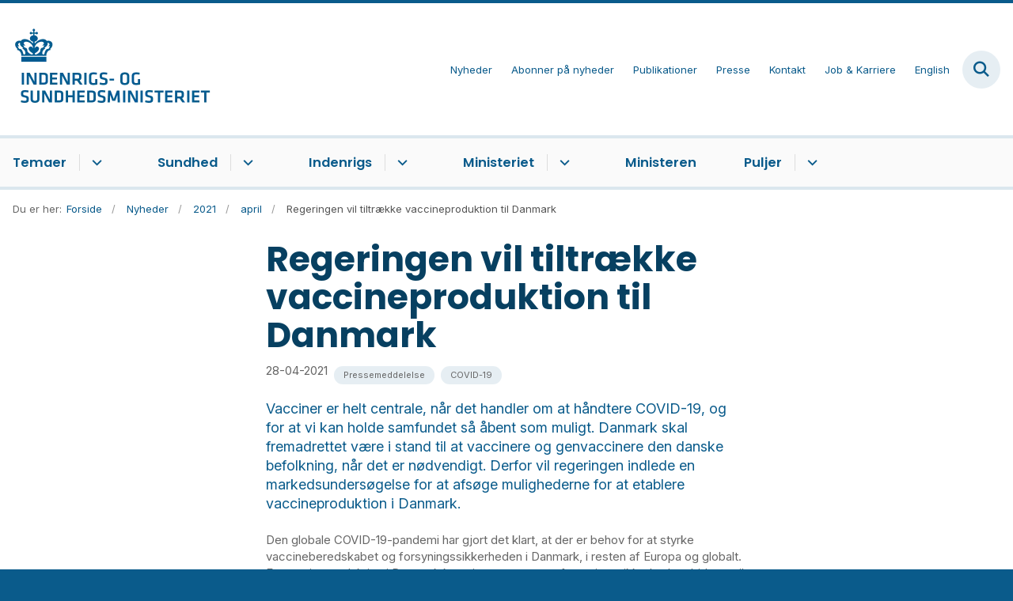

--- FILE ---
content_type: text/html; charset=utf-8
request_url: https://www.ism.dk/nyheder/2021/april/regeringen-vil-tiltraekke-vaccineproduktion-til-danmark
body_size: 8550
content:

<!DOCTYPE html>
<html lang="da">
<head id="Head1"><title>
Regeringen vil tiltrække vaccineproduktion til Danmark | Indenrigs- og Sundhedsministeriet
</title><meta charset="utf-8" /><meta name="viewport" content="width=device-width, initial-scale=1.0" /><meta http-equiv="X-UA-Compatible" content="IE=edge" /><meta name="documentReference" content="20341">
<meta name="description" content="Vacciner er helt centrale, når det handler om at håndtere COVID-19, og for at vi kan holde samfundet så åbent som muligt. Danmark skal fremadrettet være i stand til at vaccinere og genvaccinere den danske befolkning, når det er nødvendigt. Derfor vil regeringen indlede en markedsundersøgelse for at afsøge mulighederne for at etablere vaccineproduktion i Danmark.">
<meta property="og:title" content="Regeringen vil tiltrække vaccineproduktion til Danmark">
<meta property="twitter:title" content="Regeringen vil tiltrække vaccineproduktion til Danmark">
<meta property="og:description" content="Vacciner er helt centrale, når det handler om at håndtere COVID-19, og for at vi kan holde samfundet så åbent som muligt. Danmark skal fremadrettet være i stand til at vaccinere og genvaccinere den danske befolkning, når det er nødvendigt. Derfor vil regeringen indlede en markedsundersøgelse for at afsøge mulighederne for at etablere vaccineproduktion i Danmark.">
<meta property="twitter:description" content="Vacciner er helt centrale, når det handler om at håndtere COVID-19, og for at vi kan holde samfundet så åbent som muligt. Danmark skal fremadrettet være i stand til at vaccinere og genvaccinere den danske befolkning, når det er nødvendigt. Derfor vil regeringen indlede en markedsundersøgelse for at afsøge mulighederne for at etablere vaccineproduktion i Danmark.">
<meta property="og:url" content="https://www.ism.dk/nyheder/2021/april/regeringen-vil-tiltraekke-vaccineproduktion-til-danmark">
<meta property="twitter:card" content="summary">
<link href="/Assets/GoBasic/Plugins/Release/h01.gobasic.plugins.css?t=120520250856" rel="stylesheet">
<link href="/Themes/SUM-v5/Release/h03.theme.min.css?t=120520250856" rel="stylesheet">
<script type="text/javascript" src="/Assets/GoBasic/Plugins/Release/h01.gobasic.plugins.min.js?t=120520250856"></script>
<style>
.archive-page nav.sub-tree{display:none;}
.news-page nav.sub-tree{display:none;}
.publication-page nav.sub-tree{display:none;}
</style><link rel="shortcut icon" href="/Media/5/8/sum-favicon.png" /><link rel="icon" sizes="32x32" type="image/png" href="/Media/5/8/sum-favicon.png?width=32&amp;height=32" /><link rel="icon" sizes="16x16" type="image/png" href="/Media/5/8/sum-favicon.png?width=16&amp;height=16" /><link rel="icon" sizes="128x128" type="image/png" href="/Media/5/8/sum-favicon.png?width=128&amp;height=128" /><link rel="icon" sizes="196x196" type="image/png" href="/Media/5/8/sum-favicon.png?width=196&amp;height=196" /><link rel="apple-touch-icon" sizes="180x180" href="/Media/5/8/sum-favicon.png?width=180&amp;height=180" /><link rel="apple-touch-icon" sizes="152x152" href="/Media/5/8/sum-favicon.png?width=152&amp;height=152" /><link rel="apple-touch-icon" sizes="167x167" href="/Media/5/8/sum-favicon.png?width=167&amp;height=167" /><link rel="canonical" href="https://www.ism.dk/nyheder/2021/april/regeringen-vil-tiltraekke-vaccineproduktion-til-danmark" />
    <script >
        var application = {};
        application.script = {
            scripts: [],
            register: function (name, config, id) {
                this.scripts.push({
                    name: name,
                    scope: {
                        config: config,
                        element: $('#' + id)
                    }
                });
            }
        }
    </script>
</head>
<body id="body" class="news-page">
    <form method="post" action="./regeringen-vil-tiltraekke-vaccineproduktion-til-danmark" id="form1">
<div class="aspNetHidden">
<input type="hidden" name="__VIEWSTATE" id="__VIEWSTATE" value="MEr69Z2YM9t7gaqPrKB06XiESSLC7wtHVEtMGjihuwFksP/DDDqyUl52/iS5SjeTHZsU99QwO4Tu3sdMr7Ohig==" />
</div>

<div class="aspNetHidden">

	<input type="hidden" name="__VIEWSTATEGENERATOR" id="__VIEWSTATEGENERATOR" value="9D456832" />
</div>

        <input type="hidden" value=""
            name="devicePixelRatio" id="devicePixelRatio" />
        <script >
            $(document).ready(function () {
                $("#devicePixelRatio").val(window.devicePixelRatio);
            });
        </script>
        <div id="wrapper" class="wrapper">
	
        

        <header class="header">
            <a id="skip" href="#content-main">Spring hovednavigationen over</a>
            
            <div class="header-container">
                
                <div class="logo">
                    <div>
                        <a aria-label="Gå til forsiden af ISM" href="/"><img src="/Media/638068023035844096/nyt%20logoe%20DK2%20-%20Logobl%c3%a5%20-%20500%20px.png" alt="Logo for Indenrigs- og Sundhedsministeriet" /></a>
                    </div>
                </div>
                
                        <div class="services">
<div class="service-menu">

                    
                        <nav id="services_ctl01_serviceMenu_ctrl" aria-label="Servicemenu" class="service">
<div>
<ul>
<li class="service-link expanded"><a href="/nyheder" data-id="7102"><span>Nyheder</span></a><a tabindex="0" role="button" aria-label="" aria-expanded="true" class="toggler"></a></li><li class="service-link"><a href="/ministeriet/abonner-paa-nyheder" data-id="15571"><span>Abonner p&#229; nyheder</span></a></li><li class="service-link"><a href="/publikationer" data-id="29747"><span>Publikationer</span></a></li><li class="service-link"><a href="/presse" data-id="6313"><span>Presse</span></a></li><li class="service-link"><a href="/kontakt" data-id="6314"><span>Kontakt</span></a></li><li class="service-link"><a href="/job-og-karriere" data-id="6329"><span>Job &amp; Karriere</span></a></li><li class="service-link"><a href="/english" data-id="6315"><span>English</span></a></li>
</ul>
</div>
</nav>
                        <div data-collapse="true" id="services_ctl01_siteSearchInput_ctrl" class="site-search ui-front collapse collapsed">
<input type="text" placeholder="Indtast søgeord" aria-label="Indtast søgeord" class="search-query" />
<button type="submit" aria-label="Fold søgefelt ud" class="btn btn-default"><span aria-hidden="true">S&#248;g</span></button>
</div>
                        <nav aria-label="Mobil Menu" class="mobile tree-nav">
<div class="nav-toggle">
<a href="#mobile-menu" aria-expanded="false" aria-label="Åben hovednavigationen" class="dropdown-toggle no-smoothscroll"><span aria-hidden="true" class="title">menu</span><span class="button"></span></a>
</div><div id="mobile-menu" class="dropdown">
<ul>
<li class="collapsed"><a href="/temaer" data-id="7126"><span>Temaer</span></a><a tabindex="0" role="button" aria-label="" class="toggler"></a></li><li class="collapsed"><a href="/sundhed" data-id="6306"><span>Sundhed</span></a><a tabindex="0" role="button" aria-label="" class="toggler"></a></li><li class="collapsed"><a href="/indenrigs" data-id="24073"><span>Indenrigs</span></a><a tabindex="0" role="button" aria-label="" class="toggler"></a></li><li class="collapsed"><a href="/ministeriet" data-id="6308"><span>Ministeriet</span></a><a tabindex="0" role="button" aria-label="" class="toggler"></a></li><li><a href="/ministeren" data-id="6309"><span>Ministeren</span></a></li><li class="collapsed"><a href="/puljer" data-id="7006"><span>Puljer</span></a><a tabindex="0" role="button" aria-label="" class="toggler"></a></li>
</ul>
</div>
</nav>
                    </div></div>
                
                
    

            </div>
            <nav aria-label="Hovedmenu" class="main">
	<div class="bg">
		<div class="cnt">
			<ul id="main-menu" class="dropdown">
				<li class="dropdown"><a href="/temaer">Temaer</a><a href="#mainNavigation_ctrl_menuItem01" aria-expanded="false" aria-label="Temaer - flere links" class="dropdown-toggle no-smoothscroll"></a><ul id="mainNavigation_ctrl_menuItem01" hidden>
					<li><a href="/temaer/en-staerkere-psykiatri-en-samlet-10-aarsplan-for-psykiatrien">En st&#230;rkere psykiatri - En samlet 10-&#229;rsplan for psykiatrien</a></li><li><a href="/temaer/8-nationale-maal-for-sundhedsvaesenet">8 nationale m&#229;l for sundhedsv&#230;senet</a></li><li><a href="/temaer/sundhedsreformen-2024">Sundhedsreformen 2024</a></li><li><a href="/temaer/organdonation">Organdonation</a></li><li><a href="/temaer/life-science">Life Science</a></li><li><a href="/temaer/udvalget-for-en-mere-vaerdig-doed">Udvalget for en mere v&#230;rdig d&#248;d</a></li><li><a href="/temaer/kommunal-og-regionalvalget-2025">Kommunal- og regionalvalget 2025</a></li><li><a href="/temaer/sundhedsstrukturkommissionen">Sundhedsstrukturkommissionen</a></li><li><a href="/temaer/robusthedskommissionen">Robusthedskommissionen</a></li><li><a href="/temaer/global-sundhed">Global sundhed</a></li><li><a href="/temaer/epidemikommissionen">Epidemikommissionen</a></li>
				</ul></li><li class="dropdown"><a href="/sundhed">Sundhed</a><a href="#mainNavigation_ctrl_menuItem02" aria-expanded="false" aria-label="Sundhed - flere links" class="dropdown-toggle no-smoothscroll"></a><ul id="mainNavigation_ctrl_menuItem02" hidden>
					<li><a href="/sundhed/patientrettigheder">Patientrettigheder</a></li><li><a href="/sundhed/sundhedsvaesenet">Sundhedsv&#230;senet</a></li><li><a href="/sundhed/sygdomme">Sygdomme</a></li><li><a href="/sundhed/psykiatri">Psykiatri</a></li><li><a href="/sundhed/forebyggelse">Forebyggelse</a></li><li><a href="/sundhed/medicin-og-apoteker">Medicin og apoteker</a></li><li><a href="/sundhed/forskning">Forskning</a></li><li><a href="/sundhed/internationalt-samarbejde">Internationalt samarbejde</a></li><li><a href="/sundhed/digitalisering-og-data">Digitalisering og data</a></li>
				</ul></li><li class="dropdown"><a href="/indenrigs">Indenrigs</a><a href="#mainNavigation_ctrl_menuItem03" aria-expanded="false" aria-label="Indenrigs - flere links" class="dropdown-toggle no-smoothscroll"></a><ul id="mainNavigation_ctrl_menuItem03" hidden>
					<li><a href="/indenrigs/kommunal-og-regionaloekonomi">Kommunal- og regional&#248;konomi</a></li><li><a href="/indenrigs/kommuner-og-regioners-styrelse">Kommuner og regioners styrelse</a></li><li><a href="/indenrigs/landsdaekkende-brugertilfredshedsundersoegelser-btu">Landsd&#230;kkende brugertilfredshedsunders&#248;gelser (BTU)</a></li><li><a href="/indenrigs/benchmarking">Benchmarking</a></li><li><a href="/indenrigs/valg-og-folkeafstemninger">Valg og folkeafstemninger</a></li>
				</ul></li><li class="dropdown"><a href="/ministeriet">Ministeriet</a><a href="#mainNavigation_ctrl_menuItem04" aria-expanded="false" aria-label="Ministeriet - flere links" class="dropdown-toggle no-smoothscroll"></a><ul id="mainNavigation_ctrl_menuItem04" hidden>
					<li><a href="/ministeriet/departementschefen">Departementschefen</a></li><li><a href="/ministeriet/ministeriets-historie">Ministeriets historie</a></li><li><a href="/ministeriet/organisationsdiagram-for-departementet">Organisationsdiagram for departementet</a></li><li><a href="/ministeriet/organisationsdiagram-for-ministeromraadet">Organisationsdiagram for ministeromr&#229;det</a></li><li><a href="/ministeriet/strategier-og-politikker">Strategier og politikker</a></li><li><a href="/ministeriet/praktiske-oplysninger">Praktiske oplysninger</a></li><li><a href="/ministeriet/databeskyttelse-og-behandling-af-aktindsigt">Databeskyttelse og behandling af aktindsigt</a></li><li><a href="/ministeriet/dekoreringer">Dekoreringer</a></li><li><a href="/ministeriet/whistleblowerordning">Whistleblowerordning</a></li><li><a href="/ministeriet/om-hjemmesiden">Om hjemmesiden</a></li><li><a href="/ministeriet/abonner-paa-nyheder">Abonner p&#229; nyheder</a></li>
				</ul></li><li><a href="/ministeren">Ministeren</a></li><li class="dropdown"><a href="/puljer">Puljer</a><a href="#mainNavigation_ctrl_menuItem05" aria-expanded="false" aria-label="Puljer - flere links" class="dropdown-toggle no-smoothscroll"></a><ul id="mainNavigation_ctrl_menuItem05" hidden>
					<li><a href="/puljer/midler-til-at-skabe-opmaerksomhed-om-organdonation-til-%e2%80%9dtag-stilling%e2%80%9d-partnerskabet">Midler til at skabe opm&#230;rksomhed om organdonation til ”Tag Stilling”-partnerskabet</a></li><li><a href="/puljer/vaerdighedsreform-flere-stofindtagelsesrum-og-kapacitetsudvidelse-i-eksisterende-rum">V&#230;rdighedsreform - Flere stofindtagelsesrum og kapacitetsudvidelse i eksisterende rum</a></li><li><a href="/puljer/vaerdighedsreform-udlevering-af-sterilt-injektionsudstyr">V&#230;rdighedsreform - Udlevering af sterilt injektionsudstyr</a></li><li><a href="/puljer/vaerdighedsreform-mere-vaerdighed-i-behandlingen-med-laegeordineret-heroin">V&#230;rdighedsreform - Mere v&#230;rdighed i behandlingen med l&#230;geordineret heroin</a></li><li><a href="/puljer/udlodningsmidler-til-sygdomsbekaempende-organisationer">Udlodningsmidler til sygdomsbek&#230;mpende organisationer</a></li><li><a href="/puljer/tidligere-satspuljer">Tidligere satspuljer</a></li>
				</ul></li>
			</ul>
		</div>
	</div>
</nav>
        </header>
        <div role="main">
            
            
    
    
<div class="tool-section">
    <div>
        <nav id="ContentPlaceHolderDefault_toolSection_breadcrumb_ctrl" aria-label="Brødkrumme" class="breadcrumb">
<div>
<span class="breadcrumb-label">Du er her:</span>
<ul itemscope="" itemtype="https://schema.org/BreadcrumbList">
<li itemscope="" itemtype="https://schema.org/ListItem" itemprop="itemListElement"><a itemscope="" itemid="https://www.ism.dk/" itemtype="https://schema.org/Thing" itemprop="item" href="https://www.ism.dk/"><span itemprop="name">Forside</span></a><meta itemprop="position" content="2" /></li>
<li itemscope="" itemtype="https://schema.org/ListItem" itemprop="itemListElement"><a itemscope="" itemid="https://www.ism.dk/nyheder" itemtype="https://schema.org/Thing" itemprop="item" href="https://www.ism.dk/nyheder"><span itemprop="name">Nyheder</span></a><meta itemprop="position" content="3" /></li>
<li itemscope="" itemtype="https://schema.org/ListItem" itemprop="itemListElement"><a itemscope="" itemid="https://www.ism.dk/nyheder/2021" itemtype="https://schema.org/Thing" itemprop="item" href="https://www.ism.dk/nyheder/2021"><span itemprop="name">2021</span></a><meta itemprop="position" content="4" /></li>
<li itemscope="" itemtype="https://schema.org/ListItem" itemprop="itemListElement"><a itemscope="" itemid="https://www.ism.dk/nyheder/2021/april" itemtype="https://schema.org/Thing" itemprop="item" href="https://www.ism.dk/nyheder/2021/april"><span itemprop="name">april</span></a><meta itemprop="position" content="5" /></li>
<li itemscope="" itemtype="https://schema.org/ListItem" itemprop="itemListElement" class="active"><span itemprop="name">Regeringen vil tiltr&#230;kke vaccineproduktion til Danmark</span><meta itemprop="position" content="6" /></li>
</ul>
</div>
</nav>
        
    </div>
</div>

    <div name="content" id="content-main"></div>
    <div class="sectionB">
        <div class="container">
            <div class="row">
                <div class="span-3">
                    <nav id="ContentPlaceHolderDefault_leftMenu_ctrl" aria-label="Venstremenu" class="sub-tree tree-nav">
<ul>
<li class="expanded"><a href="/nyheder" data-id="7102"><span>Nyheder</span></a><ul>
<li class="collapsed"><a href="/nyheder/2023" data-id="23942"><span>2023</span></a><a tabindex="0" role="button" aria-label="" class="toggler"></a><ul>
<li><a href="/nyheder/2023/januar" data-id="23943"><span>januar</span></a></li><li><a href="/nyheder/2023/februar" data-id="23994"><span>februar</span></a></li><li><a href="/nyheder/2023/marts" data-id="24039"><span>marts</span></a></li><li><a href="/nyheder/2023/april" data-id="29754"><span>april</span></a></li><li><a href="/nyheder/2023/maj" data-id="29763"><span>maj</span></a></li><li><a href="/nyheder/2023/juni" data-id="29843"><span>juni</span></a></li><li><a href="/nyheder/2023/juli" data-id="30211"><span>juli</span></a></li><li><a href="/nyheder/2023/august" data-id="30224"><span>august</span></a></li><li><a href="/nyheder/2023/september" data-id="30296"><span>september</span></a></li><li><a href="/nyheder/2023/oktober" data-id="30341"><span>oktober</span></a></li><li><a href="/nyheder/2023/november" data-id="30469"><span>november</span></a></li><li><a href="/nyheder/2023/december" data-id="30872"><span>december</span></a></li>
</ul></li><li class="collapsed"><a href="/nyheder/2022" data-id="21715"><span>2022</span></a><a tabindex="0" role="button" aria-label="" class="toggler"></a><ul>
<li><a href="/nyheder/2022/januar" data-id="21716"><span>januar</span></a></li><li><a href="/nyheder/2022/februar" data-id="21915"><span>februar</span></a></li><li><a href="/nyheder/2022/marts" data-id="21981"><span>marts</span></a></li><li><a href="/nyheder/2022/april" data-id="22093"><span>april</span></a></li><li><a href="/nyheder/2022/maj" data-id="22265"><span>maj</span></a></li><li><a href="/nyheder/2022/juni" data-id="22383"><span>juni</span></a></li><li><a href="/nyheder/2022/juli" data-id="22487"><span>juli</span></a></li><li><a href="/nyheder/2022/august" data-id="22520"><span>august</span></a></li><li><a href="/nyheder/2022/september" data-id="22573"><span>september</span></a></li><li><a href="/nyheder/2022/oktober" data-id="23794"><span>oktober</span></a></li><li><a href="/nyheder/2022/november" data-id="23828"><span>november</span></a></li><li><a href="/nyheder/2022/december" data-id="23901"><span>december</span></a></li>
</ul></li><li class="expanded"><a href="/nyheder/2021" data-id="16851"><span>2021</span></a><a tabindex="0" role="button" aria-label="" aria-expanded="true" class="toggler"></a><ul>
<li><a href="/nyheder/2021/januar" data-id="16852"><span>januar</span></a></li><li><a href="/nyheder/2021/februar" data-id="19983"><span>februar</span></a></li><li><a href="/nyheder/2021/marts" data-id="20216"><span>marts</span></a></li><li class="active"><a href="/nyheder/2021/april" data-id="20249" aria-current="true"><span>april</span></a></li><li><a href="/nyheder/2021/maj" data-id="20349"><span>maj</span></a></li><li><a href="/nyheder/2021/juni" data-id="20454"><span>juni</span></a></li><li><a href="/nyheder/2021/juli" data-id="20680"><span>juli</span></a></li><li><a href="/nyheder/2021/august" data-id="21031"><span>august</span></a></li><li><a href="/nyheder/2021/september" data-id="21281"><span>september</span></a></li><li><a href="/nyheder/2021/oktober" data-id="21339"><span>oktober</span></a></li><li><a href="/nyheder/2021/november" data-id="21455"><span>november</span></a></li><li><a href="/nyheder/2021/december" data-id="21554"><span>december</span></a></li>
</ul></li><li class="collapsed"><a href="/nyheder/2020" data-id="10094"><span>2020</span></a><a tabindex="0" role="button" aria-label="" class="toggler"></a><ul>
<li><a href="/nyheder/2020/januar" data-id="10161"><span>januar</span></a></li><li><a href="/nyheder/2020/februar" data-id="10095"><span>februar</span></a></li><li><a href="/nyheder/2020/marts" data-id="10162"><span>marts</span></a></li><li><a href="/nyheder/2020/april" data-id="10163"><span>april</span></a></li><li><a href="/nyheder/2020/maj" data-id="10164"><span>maj</span></a></li><li><a href="/nyheder/2020/juni" data-id="10106"><span>juni</span></a></li><li><a href="/nyheder/2020/juli" data-id="10989"><span>juli</span></a></li><li><a href="/nyheder/2020/august" data-id="11124"><span>august</span></a></li><li><a href="/nyheder/2020/september" data-id="11085"><span>september</span></a></li><li><a href="/nyheder/2020/oktober" data-id="10541"><span>oktober</span></a></li><li><a href="/nyheder/2020/november" data-id="10998"><span>november</span></a></li><li><a href="/nyheder/2020/december" data-id="11252"><span>december</span></a></li>
</ul></li><li class="collapsed"><a href="/nyheder/2019" data-id="10096"><span>2019</span></a><a tabindex="0" role="button" aria-label="" class="toggler"></a><ul>
<li><a href="/nyheder/2019/december" data-id="10097"><span>december</span></a></li><li><a href="/nyheder/2019/november" data-id="10098"><span>november</span></a></li><li><a href="/nyheder/2019/oktober" data-id="10099"><span>oktober</span></a></li><li><a href="/nyheder/2019/september" data-id="10100"><span>september</span></a></li><li><a href="/nyheder/2019/august" data-id="10101"><span>august</span></a></li><li><a href="/nyheder/2019/juni" data-id="10102"><span>juni</span></a></li><li><a href="/nyheder/2019/maj" data-id="10103"><span>maj</span></a></li><li><a href="/nyheder/2019/april" data-id="10104"><span>april</span></a></li><li><a href="/nyheder/2019/marts" data-id="10105"><span>marts</span></a></li><li><a href="/nyheder/2019/februar" data-id="10160"><span>februar</span></a></li><li><a href="/nyheder/2019/januar" data-id="10159"><span>januar</span></a></li><li><a href="/nyheder/2019/juli" data-id="29263"><span>juli</span></a></li>
</ul></li><li class="collapsed"><a href="/nyheder/2018" data-id="10146"><span>2018</span></a><a tabindex="0" role="button" aria-label="" class="toggler"></a><ul>
<li><a href="/nyheder/2018/januar" data-id="10147"><span>januar</span></a></li><li><a href="/nyheder/2018/februar" data-id="10148"><span>februar</span></a></li><li><a href="/nyheder/2018/marts" data-id="10149"><span>marts</span></a></li><li><a href="/nyheder/2018/april" data-id="10150"><span>april</span></a></li><li><a href="/nyheder/2018/maj" data-id="10151"><span>maj</span></a></li><li><a href="/nyheder/2018/juni" data-id="10152"><span>juni</span></a></li><li><a href="/nyheder/2018/juli" data-id="10153"><span>juli</span></a></li><li><a href="/nyheder/2018/august" data-id="10154"><span>august</span></a></li><li><a href="/nyheder/2018/september" data-id="10155"><span>september</span></a></li><li><a href="/nyheder/2018/oktober" data-id="10156"><span>oktober</span></a></li><li><a href="/nyheder/2018/november" data-id="10157"><span>november</span></a></li><li><a href="/nyheder/2018/december" data-id="10158"><span>december</span></a></li>
</ul></li><li class="collapsed"><a href="/nyheder/2017" data-id="10133"><span>2017</span></a><a tabindex="0" role="button" aria-label="" class="toggler"></a><ul>
<li><a href="/nyheder/2017/januar" data-id="10134"><span>januar</span></a></li><li><a href="/nyheder/2017/februar" data-id="10135"><span>februar</span></a></li><li><a href="/nyheder/2017/marts" data-id="10136"><span>marts</span></a></li><li><a href="/nyheder/2017/april" data-id="10137"><span>april</span></a></li><li><a href="/nyheder/2017/maj" data-id="10138"><span>maj</span></a></li><li><a href="/nyheder/2017/juni" data-id="10139"><span>juni</span></a></li><li><a href="/nyheder/2017/juli" data-id="10140"><span>juli</span></a></li><li><a href="/nyheder/2017/august" data-id="10141"><span>august</span></a></li><li><a href="/nyheder/2017/september" data-id="10142"><span>september</span></a></li><li><a href="/nyheder/2017/oktober" data-id="10143"><span>oktober</span></a></li><li><a href="/nyheder/2017/november" data-id="10144"><span>november</span></a></li><li><a href="/nyheder/2017/december" data-id="10145"><span>december</span></a></li>
</ul></li><li class="collapsed"><a href="/nyheder/2016" data-id="10120"><span>2016</span></a><a tabindex="0" role="button" aria-label="" class="toggler"></a><ul>
<li><a href="/nyheder/2016/januar" data-id="10121"><span>januar</span></a></li><li><a href="/nyheder/2016/februar" data-id="10122"><span>februar</span></a></li><li><a href="/nyheder/2016/marts" data-id="10123"><span>marts</span></a></li><li><a href="/nyheder/2016/april" data-id="10124"><span>april</span></a></li><li><a href="/nyheder/2016/maj" data-id="10125"><span>maj</span></a></li><li><a href="/nyheder/2016/juni" data-id="10126"><span>juni</span></a></li><li><a href="/nyheder/2016/juli" data-id="10127"><span>juli</span></a></li><li><a href="/nyheder/2016/august" data-id="10128"><span>august</span></a></li><li><a href="/nyheder/2016/september" data-id="10129"><span>september</span></a></li><li><a href="/nyheder/2016/oktober" data-id="10130"><span>oktober</span></a></li><li><a href="/nyheder/2016/november" data-id="10131"><span>november</span></a></li><li><a href="/nyheder/2016/december" data-id="10132"><span>december</span></a></li>
</ul></li><li class="collapsed"><a href="/nyheder/2015" data-id="10107"><span>2015</span></a><a tabindex="0" role="button" aria-label="" class="toggler"></a><ul>
<li><a href="/nyheder/2015/januar" data-id="10108"><span>januar</span></a></li><li><a href="/nyheder/2015/februar" data-id="10109"><span>februar</span></a></li><li><a href="/nyheder/2015/marts" data-id="10110"><span>marts</span></a></li><li><a href="/nyheder/2015/april" data-id="10111"><span>april</span></a></li><li><a href="/nyheder/2015/maj" data-id="10112"><span>maj</span></a></li><li><a href="/nyheder/2015/juni" data-id="10113"><span>juni</span></a></li><li><a href="/nyheder/2015/juli" data-id="10114"><span>juli</span></a></li><li><a href="/nyheder/2015/august" data-id="10115"><span>august</span></a></li><li><a href="/nyheder/2015/september" data-id="10116"><span>september</span></a></li><li><a href="/nyheder/2015/oktober" data-id="10117"><span>oktober</span></a></li><li><a href="/nyheder/2015/november" data-id="10118"><span>november</span></a></li><li><a href="/nyheder/2015/december" data-id="10119"><span>december</span></a></li>
</ul></li><li class="collapsed"><a href="/nyheder/2014" data-id="29448"><span>2014</span></a><a tabindex="0" role="button" aria-label="" class="toggler"></a><ul>
<li><a href="/nyheder/2014/januar" data-id="29449"><span>januar</span></a></li><li><a href="/nyheder/2014/februar" data-id="29451"><span>februar</span></a></li><li><a href="/nyheder/2014/marts" data-id="29459"><span>marts</span></a></li><li><a href="/nyheder/2014/april" data-id="29467"><span>april</span></a></li><li><a href="/nyheder/2014/maj" data-id="29474"><span>maj</span></a></li><li><a href="/nyheder/2014/juni" data-id="29481"><span>juni</span></a></li><li><a href="/nyheder/2014/juli" data-id="29486"><span>juli</span></a></li><li><a href="/nyheder/2014/august" data-id="29490"><span>august</span></a></li><li><a href="/nyheder/2014/september" data-id="29494"><span>september</span></a></li><li><a href="/nyheder/2014/oktober" data-id="29509"><span>oktober</span></a></li><li><a href="/nyheder/2014/november" data-id="29516"><span>november</span></a></li><li><a href="/nyheder/2014/december" data-id="29517"><span>december</span></a></li>
</ul></li><li class="collapsed"><a href="/nyheder/2013" data-id="29520"><span>2013</span></a><a tabindex="0" role="button" aria-label="" class="toggler"></a><ul>
<li><a href="/nyheder/2013/januar" data-id="29521"><span>januar</span></a></li><li><a href="/nyheder/2013/februar" data-id="29528"><span>februar</span></a></li><li><a href="/nyheder/2013/marts" data-id="29529"><span>marts</span></a></li><li><a href="/nyheder/2013/april" data-id="29532"><span>april</span></a></li><li><a href="/nyheder/2013/maj" data-id="29538"><span>maj</span></a></li><li><a href="/nyheder/2013/juni" data-id="29545"><span>juni</span></a></li><li><a href="/nyheder/2013/august" data-id="29566"><span>august</span></a></li><li><a href="/nyheder/2013/september" data-id="29571"><span>september</span></a></li><li><a href="/nyheder/2013/oktober" data-id="29575"><span>oktober</span></a></li><li><a href="/nyheder/2013/november" data-id="29578"><span>november</span></a></li><li><a href="/nyheder/2013/december" data-id="29581"><span>december</span></a></li>
</ul></li><li class="collapsed"><a href="/nyheder/2012" data-id="29583"><span>2012</span></a><a tabindex="0" role="button" aria-label="" class="toggler"></a><ul>
<li><a href="/nyheder/2012/januar" data-id="29584"><span>januar</span></a></li><li><a href="/nyheder/2012/februar" data-id="29585"><span>februar</span></a></li><li><a href="/nyheder/2012/marts" data-id="29586"><span>marts</span></a></li><li><a href="/nyheder/2012/april" data-id="29587"><span>april</span></a></li><li><a href="/nyheder/2012/maj" data-id="29588"><span>maj</span></a></li><li><a href="/nyheder/2012/juni" data-id="29589"><span>juni</span></a></li><li><a href="/nyheder/2012/juli" data-id="29590"><span>juli</span></a></li><li><a href="/nyheder/2012/august" data-id="29591"><span>august</span></a></li><li><a href="/nyheder/2012/september" data-id="29592"><span>september</span></a></li><li><a href="/nyheder/2012/oktober" data-id="29593"><span>oktober</span></a></li><li><a href="/nyheder/2012/november" data-id="29594"><span>november</span></a></li><li><a href="/nyheder/2012/december" data-id="29595"><span>december</span></a></li>
</ul></li><li class="collapsed"><a href="/nyheder/2011" data-id="29596"><span>2011</span></a><a tabindex="0" role="button" aria-label="" class="toggler"></a><ul>
<li><a href="/nyheder/2011/august" data-id="29597"><span>august</span></a></li><li><a href="/nyheder/2011/oktober" data-id="29598"><span>oktober</span></a></li><li><a href="/nyheder/2011/december" data-id="29599"><span>december</span></a></li>
</ul></li><li class="collapsed"><a href="/nyheder/2010" data-id="29641"><span>2010</span></a><a tabindex="0" role="button" aria-label="" class="toggler"></a><ul>
<li><a href="/nyheder/2010/januar" data-id="29642"><span>januar</span></a></li><li><a href="/nyheder/2010/august" data-id="29643"><span>august</span></a></li><li><a href="/nyheder/2010/september" data-id="29644"><span>september</span></a></li>
</ul></li><li class="collapsed"><a href="/nyheder/2009" data-id="29646"><span>2009</span></a><a tabindex="0" role="button" aria-label="" class="toggler"></a><ul>
<li><a href="/nyheder/2009/august" data-id="29647"><span>august</span></a></li><li><a href="/nyheder/2009/september" data-id="29648"><span>september</span></a></li>
</ul></li><li class="collapsed"><a href="/nyheder/2025" data-id="31806"><span>2025</span></a><a tabindex="0" role="button" aria-label="" class="toggler"></a><ul>
<li><a href="/nyheder/2025/januar" data-id="31807"><span>januar</span></a></li><li><a href="/nyheder/2025/februar" data-id="31809"><span>februar</span></a></li><li><a href="/nyheder/2025/marts" data-id="31919"><span>marts</span></a></li><li><a href="/nyheder/2025/april" data-id="32010"><span>april</span></a></li><li><a href="/nyheder/2025/maj" data-id="32080"><span>maj</span></a></li><li><a href="/nyheder/2025/juni" data-id="32178"><span>juni</span></a></li><li><a href="/nyheder/2025/juli" data-id="32235"><span>juli</span></a></li><li><a href="/nyheder/2025/august" data-id="32289"><span>august</span></a></li><li><a href="/nyheder/2025/september" data-id="32319"><span>september</span></a></li><li><a href="/nyheder/2025/oktober" data-id="32400"><span>oktober</span></a></li><li><a href="/nyheder/2025/november" data-id="32460"><span>november</span></a></li><li><a href="/nyheder/2025/december" data-id="32530"><span>december</span></a></li>
</ul></li><li class="collapsed"><a href="/nyheder/2026" data-id="32602"><span>2026</span></a><a tabindex="0" role="button" aria-label="" class="toggler"></a><ul>
<li><a href="/nyheder/2026/januar" data-id="32603"><span>januar</span></a></li>
</ul></li><li class="collapsed"><a href="/nyheder/2024" data-id="31000"><span>2024</span></a><a tabindex="0" role="button" aria-label="" class="toggler"></a><ul>
<li><a href="/nyheder/2024/januar" data-id="31001"><span>januar</span></a></li><li><a href="/nyheder/2024/februar" data-id="31186"><span>februar</span></a></li><li><a href="/nyheder/2024/marts" data-id="31257"><span>marts</span></a></li><li><a href="/nyheder/2024/april" data-id="31265"><span>april</span></a></li><li><a href="/nyheder/2024/maj" data-id="31300"><span>maj</span></a></li><li><a href="/nyheder/2024/juni" data-id="31402"><span>juni</span></a></li><li><a href="/nyheder/2024/juli" data-id="31507"><span>juli</span></a></li><li><a href="/nyheder/2024/august" data-id="31518"><span>august</span></a></li><li><a href="/nyheder/2024/september" data-id="31590"><span>september</span></a></li><li><a href="/nyheder/2024/oktober" data-id="31652"><span>oktober</span></a></li><li><a href="/nyheder/2024/november" data-id="31670"><span>november</span></a></li><li><a href="/nyheder/2024/december" data-id="31745"><span>december</span></a></li>
</ul></li>
</ul></li>
</ul><script>application.script.register('leftnavigation',{"options": {"translations": {"mobileSubMenuTitle": "Mobilmenu"}}},'ContentPlaceHolderDefault_leftMenu_ctrl');</script>
</nav>
                </div>
                <div class="span-9">
                    
                    <div class="row">
                        <div class="span-6 plh-main">
                            
    <div class="news-page">
<h1 class="heading">
Regeringen vil tiltr&#230;kke vaccineproduktion til Danmark
</h1><span class="date">28-04-2021</span><div class="labels">
<a aria-label="Se alle nyheder fra kategorien: Pressemeddelelse" href="/nyheder?categorizations=6378" class="label label-default"><span>Pressemeddelelse</span></a>
<a aria-label="Se alle nyheder fra kategorien: COVID-19" href="/nyheder?categorizations=9819" class="label label-default"><span>COVID-19</span></a>

</div><p class="lead">Vacciner er helt centrale, n&#229;r det handler om at h&#229;ndtere COVID-19, og for at vi kan holde samfundet s&#229; &#229;bent som muligt. Danmark skal fremadrettet v&#230;re i stand til at vaccinere og genvaccinere den danske befolkning, n&#229;r det er n&#248;dvendigt. Derfor vil regeringen indlede en markedsunders&#248;gelse for at afs&#248;ge mulighederne for at etablere vaccineproduktion i Danmark.</p><div class="text">
<div class="rich-text">
<p>Den globale COVID-19-pandemi har gjort det klart, at der er behov for at styrke vaccineberedskabet og forsyningssikkerheden i Danmark, i resten af Europa og globalt. En vaccineproduktion i Danmark kan give os en st&oslash;rre forsyningssikkerhed og bidrage til, at vi kan undg&aring; nye nedlukninger af samfundet.</p>
<p>Regeringen &oslash;nsker derfor at etablere et samarbejde med en kommerciel partner om vaccineproduktion i Danmark og har nu besluttet at tage det f&oslash;rste skridt hen imod et udbud. I dag igangs&aelig;tter regeringen derfor officielt en s&aring;kaldt markedsunders&oslash;gelse.</p>
<p>Markedsunders&oslash;gelsen skal give klarhed over hvilke virksomheder, der kunne v&aelig;re interesserede i at byde ind p&aring; opgaven, samt hvilke krav &ndash; b&aring;de teknologiske og &oslash;konomiske - der vil kunne stilles til virksomhederne i udbuddet. Regeringens udgangspunkt er, at produktionen skal baseres p&aring; den bedste tilg&aelig;ngelige teknologi, hvilket aktuelt vurderes at v&aelig;re den s&aring;kaldte mRNA-teknologi.</p>
<p>Vaccineproduktion er kompleks og baseret p&aring; internationale v&aelig;rdik&aelig;der. I markedsunders&oslash;gelsen skal det derfor bl.a. afd&aelig;kkes, hvor stor en del af produktionen, der kan placeres i Danmark.</p>
<p>Erhvervsminister Simon Kollerup:</p>
<blockquote>
<p>&rdquo;Regeringen har haft en god dialog med den st&aelig;rke danske life science-branche, og det har givet anledning til at tro p&aring;, at der er interesse blandt vaccineproducenter for at etablere produktion i Danmark. Derfor ser jeg frem til den kommende markedsunders&oslash;gelse, hvor vi i dialog med interesserede vaccineproducenter vil vende mulighederne for vaccineproduktion i Danmark.&rdquo;</p>
</blockquote>
<p>&nbsp;Sundhedsminister Magnus Heunicke:</p>
<blockquote>
<p>&nbsp;&rdquo;Vacciner er et helt afg&oslash;rende v&aring;ben til at kontrollere epidemier. COVID-19-epidemien har l&aelig;rt os, at vi er n&oslash;dt til at st&aring; st&aelig;rkere p&aring; dette omr&aring;de, og derfor er det vigtigt, vi unders&oslash;ger muligheden for en dansk vaccineproduktion. Vi skal v&aelig;re sikre p&aring;, at vi er rustet og klar til hurtigt at genvaccinere befolkningen, s&aring; vi kan forhindre smittespredning af COVID-19 i fremtiden.&rdquo;</p>
<p>&nbsp;</p>
</blockquote>
<p>Regeringen vil, n&aring;r markedsunders&oslash;gelsen er gennemf&oslash;rt, og efter dr&oslash;ftelse med partierne bag gen&aring;bningsaftalen af 22. marts 2021, tage stilling til igangs&aelig;ttelse af et egentligt udbud.</p>
<p>L&aelig;s om markedsunders&oslash;gelsen her:&nbsp;<a rel="noopener" type="external" href="https://www.ssi.dk/-/media/arkiv/dk/om-ssi/juridisk-information/ssis_procurement_of_covid_vaccines_qb74.pdf?la=da" target="_blank" data-externalcookie="false" data-cookiewarning="V&aelig;r opm&aelig;rksom p&aring; at dette er et eksternt link. Hvis du g&aring;r videre, kan siden s&aelig;tte en eller flere cookies." title="Link til dokument om markedsunders&oslash;gelsen p&aring; SSI's hjemmeside" class="link-arrow">Link</a></p>
<p>&nbsp;</p>
<p>Kontakter:</p>
<p>Erhvervsministeriets pressetelefon: 91 33 70 07</p>
<p>Sundhedsministeriets pressetelefon: 21 32 47 27</p>
</div>
</div>
</div>

                            
                            
                            
                        </div>
                        <div class="span-3 plh-right">
                            
                            
                        </div>
                    </div>
                </div>
            </div>
        </div>
    </div>
    

            
        </div>
        </div>
        <footer aria-label="Bund">
            
            <div id="gb_footerGrid_ctl01" class="module inner-grid bg-color-c">
	<div id="gb_footerGrid_ctl02_ctl01" class="module spacer hide-in-mobile" style="height:40px">
	
</div><div class="container"><div class="row"><div class="span-1"><div id="crown" class="module multi-box card">
	<div class="media">
<picture>
<source media="(max-width: 480px)" srcset="/Media/7/2/crown.png?width=114"><source media="(max-width: 678px)" srcset="/Media/7/2/crown.png?width=114"><source media="(max-width: 768px)" srcset="/Media/7/2/crown.png?width=114"><source media="(max-width: 1200px)" srcset="/Media/7/2/crown.png?width=100"><img loading="lazy" src="/Media/7/2/crown.png" data-decorative="true" alt="" />
</picture>
</div>
</div></div><div class="span-5"><div id="gb_footerGrid_ctl02_ctl03" class="module multi-box card">
	<div class="text">
<h2 class="heading">
Indenrigs- og Sundhedsministeriet
</h2>
</div>
</div></div><div class="span-6"><div id="gb_footerGrid_ctl02_ctl04" class="module multi-box card">
	<div class="text">
<h2 class="heading">
Ministeromr&#229;det og opgavevaretagelse
</h2>
</div>
</div></div></div></div><div class="container"><div class="row"><div class="space-left-1 span-2"><div id="gb_footerGrid_ctl02_ctl05" class="module multi-box card">
	<div class="text">
<div class="rich-text">
<p>Slotsholmsgade 10-12&nbsp;<br />1216&nbsp; K&oslash;benhavn K<br />Tlf: 72269000<br />EAN: 5798000362055<br /><a type="mailto" href="mailto:sum@sum.dk?subject= " data-externalcookie="false" data-cookiewarning="V&aelig;r opm&aelig;rksom p&aring; at dette er et eksternt link. Hvis du g&aring;r videre, kan siden s&aelig;tte en eller flere cookies.">sum@sum.dk</a></p>
</div>
</div>
</div></div><div class="span-2 space-right-1"><div id="gb_footerGrid_ctl02_ctl06" class="module link-list card">
	<div class="text">
<ul class="items">
<li class="item"><a data-cookiewarning="Vær opmærksom på at dette er et eksternt link. Hvis du går videre, kan siden sætte en eller flere cookies." target="_self" title="Tilgængelighedserklæring" data-cookiewarning="Vær opmærksom på at dette er et eksternt link. Hvis du går videre, kan siden sætte en eller flere cookies." href="https://www.was.digst.dk/ism-dk">Tilg&#230;ngelighedserkl&#230;ring</a></li><li class="item"><a target="_self" href="/pligtinfo/cookies">Cookies</a></li><li class="item"><a target="_blank" title="Sådan behandles dine personoplysninger i Indenrigs- og Sundhedsministeriets departement" href="/ministeriet/databeskyttelse-og-behandling-af-aktindsigt/departementets-databeskyttelsespolitik">Databeskyttelsespolitik</a></li><li class="item"><a target="_self" href="/nyheder">Nyheder</a></li>
</ul>
</div>
</div></div><div class="span-3"><div id="gb_footerGrid_ctl02_ctl07" class="module link-list card">
	<div class="text">
<ul class="items">
<li class="item"><a data-cookiewarning="Åbner i nyt vindue" target="_blank" title="Eksternt link til Lægemiddelstyrelsens hjemmeside" data-cookiewarning="Åbner i nyt vindue" href="https://laegemiddelstyrelsen.dk/">L&#230;gemiddelstyrelsen</a></li><li class="item"><a data-cookiewarning="Åbner i nyt vindue" target="_blank" title="Eksternt link til sst.dk" data-cookiewarning="Åbner i nyt vindue" href="https://www.sst.dk/">Sundhedsstyrelsen</a></li><li class="item"><a data-cookiewarning="Åbner i nyt vindue" target="_blank" title="Eksternt link til stps.dk" data-cookiewarning="Åbner i nyt vindue" href="https://stps.dk/">Styrelsen for Patientsikkerhed</a></li><li class="item"><a data-cookiewarning="Åbner i nyt vindue" target="_blank" title="Eksternt link til stpk.dk" data-cookiewarning="Åbner i nyt vindue" href="https://stpk.dk/">Styrelsen for Patientklager</a></li><li class="item"><a data-cookiewarning="Vær opmærksom på at dette er et eksternt link. Hvis du går videre, kan siden sætte en eller flere cookies." target="_blank" title="Eksternt link til Sundhedsdatastyrelsen" data-cookiewarning="Vær opmærksom på at dette er et eksternt link. Hvis du går videre, kan siden sætte en eller flere cookies." href="https://sundhedsdatastyrelsen.dk/da">Sundhedsdatastyrelsen</a></li><li class="item"><a data-cookiewarning="Vær opmærksom på at dette er et eksternt link. Hvis du går videre, kan siden sætte en eller flere cookies." target="_blank" title="Statens Serum Institut" data-cookiewarning="Vær opmærksom på at dette er et eksternt link. Hvis du går videre, kan siden sætte en eller flere cookies." href="https://www.ssi.dk/">Statens Serum Institut</a></li>
</ul>
</div>
</div></div><div class="span-3"><div id="gb_footerGrid_ctl02_ctl08" class="module link-list card">
	<div class="text">
<ul class="items">
<li class="item"><a data-cookiewarning="Vær opmærksom på at dette er et eksternt link. Hvis du går videre, kan siden sætte en eller flere cookies." target="_blank" title="Eksternt link til National Center for Etik" data-cookiewarning="Vær opmærksom på at dette er et eksternt link. Hvis du går videre, kan siden sætte en eller flere cookies." href="https://nationaltcenterforetik.dk/">Nationalt Center for Etik</a></li><li class="item"><a data-cookiewarning="Åbner i nye vindue" target="_blank" title="Eksternt link til ngc.dk" data-cookiewarning="Åbner i nye vindue" href="https://ngc.dk/">Nationalt Genom Center</a></li><li class="item"><a data-cookiewarning="Vær opmærksom på at dette er et eksternt link. Hvis du går videre, kan siden sætte en eller flere cookies." target="_self" title="VIVE - Det Nationale Forsknings- og Analysecenter for Velfærd" data-cookiewarning="Vær opmærksom på at dette er et eksternt link. Hvis du går videre, kan siden sætte en eller flere cookies." href="https://www.vive.dk/da/">VIVE - Det Nationale Forsknings- og Analysecenter for Velf&#230;rd</a></li>
</ul>
</div>
</div></div></div></div><div id="gb_footerGrid_ctl02_ctl09" class="module spacer hide-in-mobile" style="height:20px">
	
</div>
</div>
            
        </footer>
        
        <script type="text/javascript" src="/Assets/GoBasic/Plugins/Release/b01.gobasic.plugins.min.js?t=120520250856"></script>
<script type="text/javascript" src="/Assets/GoBasic/Applications/Release/b02.gobasic.applications.min.js?t=120520250856"></script>
<script type="text/javascript">
    if (application.initialization) application.initialization.init();
    if (application.navigation) application.navigation.init();
    if (application.search) application.search.init({"collapsedButtonHelpText": "Fold søgefelt ud", "notCollapsedButtonHelpText": "Fold søgefelt ind", "notCollapsedTextEnteredButtonHelpText": "Søg", "url": "/find"});
    if (application.breadcrumb) application.breadcrumb.init({});
    if (application.finalization) application.finalization.init();
</script>

        <script >
            for (var s = 0; s < application.script.scripts.length; s++) {
                var script = application.script.scripts[s];
                var app = application[script.name];
                if (app)
                    app.init(script.scope);
            }
        </script>
    </form>

    
</body>
</html>
